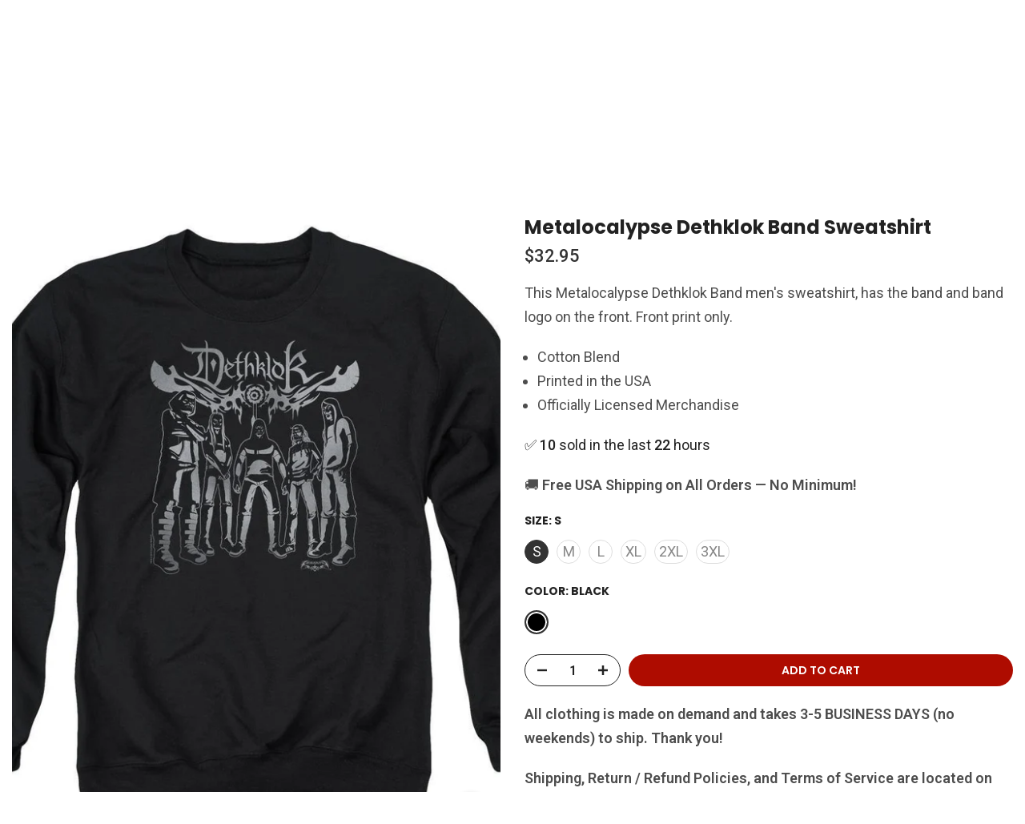

--- FILE ---
content_type: text/html; charset=utf-8
request_url: https://rockermerch.com/?section_id=search-hidden
body_size: 3040
content:
<div id="shopify-section-search-hidden" class="shopify-section"><div class="t4s-drawer__header">
    <span class="is--login" aria-hidden="false">Search Our Site</span>
    <button class="t4s-drawer__close" data-drawer-close aria-label="Close Search"><svg class="t4s-iconsvg-close" role="presentation" viewBox="0 0 16 14"><path d="M15 0L1 14m14 0L1 0" stroke="currentColor" fill="none" fill-rule="evenodd"></path></svg></button>
  </div>
  <form data-frm-search action="/search" method="get" class="t4s-mini-search__frm t4s-pr" role="search"><div data-cat-search class="t4s-mini-search__cat">
        <select data-name="product_type">
          <option value="*">All Categories</option><option value="AC/DC">AC/DC</option><option value="Airwolf">Airwolf</option><option value="American Graffiti">American Graffiti</option><option value="Amityville Horror">Amityville Horror</option><option value="Animal House">Animal House</option><option value="Animaniacs">Animaniacs</option><option value="Annabelle">Annabelle</option><option value="Aqua Teen Hunger Force">Aqua Teen Hunger Force</option><option value="Aquaman">Aquaman</option><option value="Aquaman Movie">Aquaman Movie</option><option value="Army Of Darkness">Army Of Darkness</option><option value="Atari">Atari</option><option value="Back To The Future Movies">Back To The Future Movies</option><option value="Bane">Bane</option><option value="Batgirl">Batgirl</option><option value="Batman">Batman</option><option value="Batman Arkham Asylum">Batman Arkham Asylum</option><option value="Batman TV Show">Batman TV Show</option><option value="Battlestar Galactica">Battlestar Galactica</option><option value="Beetlejuice">Beetlejuice</option><option value="Beverly Hills Cop">Beverly Hills Cop</option><option value="Blue Beetle">Blue Beetle</option><option value="Breaking Bad">Breaking Bad</option><option value="Bruce Lee">Bruce Lee</option><option value="Buick Vintage Cars">Buick Vintage Cars</option><option value="Casper the Friendly Ghost">Casper the Friendly Ghost</option><option value="Cheers">Cheers</option><option value="Chevrolet Vintage Cars">Chevrolet Vintage Cars</option><option value="Child's Play">Child's Play</option><option value="Christmas Vacation">Christmas Vacation</option><option value="Corpse Bride">Corpse Bride</option><option value="Courage the Cowardly Dog">Courage the Cowardly Dog</option><option value="Cow and Chicken">Cow and Chicken</option><option value="David Bowie">David Bowie</option><option value="David Gilmour">David Gilmour</option><option value="Dawn of the Dead">Dawn of the Dead</option><option value="DC Super Hero Girls">DC Super Hero Girls</option><option value="Dexter">Dexter</option><option value="Dexter's Laboratory">Dexter's Laboratory</option><option value="Dungeons & Dragons">Dungeons & Dragons</option><option value="Fargo">Fargo</option><option value="Farscape">Farscape</option><option value="Fast Times At Ridgemont High">Fast Times At Ridgemont High</option><option value="Ford Vintage Cars">Ford Vintage Cars</option><option value="Fraggle Rock">Fraggle Rock</option><option value="Frasier">Frasier</option><option value="Freddy VS Jason">Freddy VS Jason</option><option value="Friday The 13th">Friday The 13th</option><option value="Friends">Friends</option><option value="Frosty The Snowman">Frosty The Snowman</option><option value="G.I. Joe">G.I. Joe</option><option value="Garfield">Garfield</option><option value="Genesis">Genesis</option><option value="Gilligan's Island">Gilligan's Island</option><option value="GMC">GMC</option><option value="Grease">Grease</option><option value="Green Lantern">Green Lantern</option><option value="Gremlins">Gremlins</option><option value="Halloween II">Halloween II</option><option value="Halloween III: Season Of The Witch">Halloween III: Season Of The Witch</option><option value="Happy Days">Happy Days</option><option value="Harley Quinn">Harley Quinn</option><option value="Harry Potter Movies">Harry Potter Movies</option><option value="Harvey Birdman">Harvey Birdman</option><option value="Hasbro">Hasbro</option><option value="Hawkman">Hawkman</option><option value="Honda">Honda</option><option value="House M.D.">House M.D.</option><option value="Hummer">Hummer</option><option value="It">It</option><option value="Jaws">Jaws</option><option value="Johnny Bravo">Johnny Bravo</option><option value="Jurassic Park">Jurassic Park</option><option value="Killer Klowns From Outer Space">Killer Klowns From Outer Space</option><option value="Knight Rider">Knight Rider</option><option value="Labyrinth">Labyrinth</option><option value="Law & Order">Law & Order</option><option value="Lobo">Lobo</option><option value="Looney Tunes">Looney Tunes</option><option value="Magic The Gathering">Magic The Gathering</option><option value="Masters Of The Universe">Masters Of The Universe</option><option value="Metalocalypse Dethklok">Metalocalypse Dethklok</option><option value="Miami Vice">Miami Vice</option><option value="Mighty Morphin Power Rangers">Mighty Morphin Power Rangers</option><option value="Mighty Mouse">Mighty Mouse</option><option value="Mortal Kombat">Mortal Kombat</option><option value="MTV">MTV</option><option value="My Little Pony Classic">My Little Pony Classic</option><option value="My Little Pony Friendship Is Magic">My Little Pony Friendship Is Magic</option><option value="NASA">NASA</option><option value="Nightmare On Elm Street">Nightmare On Elm Street</option><option value="Nightwing">Nightwing</option><option value="NYC">NYC</option><option value="Oldsmobile">Oldsmobile</option><option value="Pet Sematary">Pet Sematary</option><option value="Pink Floyd">Pink Floyd</option><option value="Pontiac Vintage Cars">Pontiac Vintage Cars</option><option value="Power Rangers Movie">Power Rangers Movie</option><option value="Richie Rich">Richie Rich</option><option value="Rick and Morty">Rick and Morty</option><option value="Robocop">Robocop</option><option value="Rocky">Rocky</option><option value="Santa Claus Is Comin' To Town">Santa Claus Is Comin' To Town</option><option value="Saved By The Bell">Saved By The Bell</option><option value="Scarface">Scarface</option><option value="Scooby Doo">Scooby Doo</option><option value="Sealab 2021">Sealab 2021</option><option value="Seinfeld">Seinfeld</option><option value="Sesame Street">Sesame Street</option><option value="Shaun of the Dead">Shaun of the Dead</option><option value="Shazam">Shazam</option><option value="Shazam Movie">Shazam Movie</option><option value="She-Ra">She-Ra</option><option value="Sleepy Hollow">Sleepy Hollow</option><option value="South Park">South Park</option><option value="Space Ghost">Space Ghost</option><option value="Star Trek Deep Space Nine">Star Trek Deep Space Nine</option><option value="Star Trek Discovery">Star Trek Discovery</option><option value="Star Trek Movies">Star Trek Movies</option><option value="Star Trek Picard">Star Trek Picard</option><option value="Star Trek The Original Series">Star Trek The Original Series</option><option value="Star Trek TNG">Star Trek TNG</option><option value="Star Trek Voyager">Star Trek Voyager</option><option value="Sun Records">Sun Records</option><option value="Superman">Superman</option><option value="Taxi">Taxi</option><option value="Teen Titans Go!">Teen Titans Go!</option><option value="Teenage Mutant Ninja Turtles">Teenage Mutant Ninja Turtles</option><option value="The Batman">The Batman</option><option value="The Big Bang Theory">The Big Bang Theory</option><option value="The Breakfast Club">The Breakfast Club</option><option value="The Conjuring">The Conjuring</option><option value="The Dark Crystal">The Dark Crystal</option><option value="The Exorcist">The Exorcist</option><option value="The Flash">The Flash</option><option value="The Flash TV Show">The Flash TV Show</option><option value="The Godfather">The Godfather</option><option value="The Goonies">The Goonies</option><option value="The Hobbit Movie Trilogy">The Hobbit Movie Trilogy</option><option value="The Joker">The Joker</option><option value="The Lord of the Rings Trilogy">The Lord of the Rings Trilogy</option><option value="The Lost Boys">The Lost Boys</option><option value="The Munsters">The Munsters</option><option value="The Nun">The Nun</option><option value="The Polar Express">The Polar Express</option><option value="The Police">The Police</option><option value="The Princess Bride">The Princess Bride</option><option value="The Smurfs">The Smurfs</option><option value="The Three Stooges">The Three Stooges</option><option value="The Transformers">The Transformers</option><option value="The Twilight Zone">The Twilight Zone</option><option value="The Venture Bros">The Venture Bros</option><option value="The Warriors">The Warriors</option><option value="The Wizard of Oz">The Wizard of Oz</option><option value="The Year Without A Santa Claus">The Year Without A Santa Claus</option><option value="They Live">They Live</option><option value="Top Gun">Top Gun</option><option value="Top Gun Maverick">Top Gun Maverick</option><option value="U.S. Air Force">U.S. Air Force</option><option value="U.S. Army">U.S. Army</option><option value="U.S. Marines">U.S. Marines</option><option value="Underdog">Underdog</option><option value="Universal Monsters">Universal Monsters</option><option value="Voltron">Voltron</option><option value="Voltron Legendary Defender">Voltron Legendary Defender</option><option value="White Castle">White Castle</option><option value="Willy Wonka & The Chocolate Factory">Willy Wonka & The Chocolate Factory</option><option value="Wonder Woman">Wonder Woman</option><option value="Wonder Woman 1984">Wonder Woman 1984</option><option value="Woody Woodpecker">Woody Woodpecker</option><option value="Xena Warrior Princess">Xena Warrior Princess</option><option value="Yellowstone">Yellowstone</option><option value="Yes">Yes</option></select>
      </div><div class="t4s-mini-search__btns t4s-pr t4s-oh">
       <input type="hidden" name="resources[options][fields]" value="title,product_type,variants.title,vendor,variants.sku,tag">
      <input data-input-search class="t4s-mini-search__input" autocomplete="off" type="text" name="q" placeholder="Search">
      <button data-submit-search class="t4s-mini-search__submit t4s-btn-loading__svg" type="submit">
        <svg class="t4s-btn-op0" viewBox="0 0 18 19" width="16"><path fill-rule="evenodd" clip-rule="evenodd" d="M11.03 11.68A5.784 5.784 0 112.85 3.5a5.784 5.784 0 018.18 8.18zm.26 1.12a6.78 6.78 0 11.72-.7l5.4 5.4a.5.5 0 11-.71.7l-5.41-5.4z" fill="currentColor"></path></svg>
        <div class="t4s-loading__spinner t4s-dn">
          <svg width="16" height="16" aria-hidden="true" focusable="false" role="presentation" class="t4s-svg__spinner" viewBox="0 0 66 66" xmlns="http://www.w3.org/2000/svg"><circle class="t4s-path" fill="none" stroke-width="6" cx="33" cy="33" r="30"></circle></svg>
        </div>
      </button>
    </div></form><div data-title-search class="t4s-mini-search__title" style="display:none"></div><div class="t4s-drawer__content">
    <div class="t4s-drawer__main">
      <div data-t4s-scroll-me class="t4s-drawer__scroll t4s-current-scrollbar">

        <div data-skeleton-search class="t4s-skeleton_wrap t4s-dn"><div class="t4s-row t4s-space-item-inner">
            <div class="t4s-col-auto t4s-col-item t4s-widget_img_pr"><div class="t4s-skeleton_img"></div></div>
            <div class="t4s-col t4s-col-item t4s-widget_if_pr"><div class="t4s-skeleton_txt1"></div><div class="t4s-skeleton_txt2"></div></div>
          </div><div class="t4s-row t4s-space-item-inner">
            <div class="t4s-col-auto t4s-col-item t4s-widget_img_pr"><div class="t4s-skeleton_img"></div></div>
            <div class="t4s-col t4s-col-item t4s-widget_if_pr"><div class="t4s-skeleton_txt1"></div><div class="t4s-skeleton_txt2"></div></div>
          </div><div class="t4s-row t4s-space-item-inner">
            <div class="t4s-col-auto t4s-col-item t4s-widget_img_pr"><div class="t4s-skeleton_img"></div></div>
            <div class="t4s-col t4s-col-item t4s-widget_if_pr"><div class="t4s-skeleton_txt1"></div><div class="t4s-skeleton_txt2"></div></div>
          </div><div class="t4s-row t4s-space-item-inner">
            <div class="t4s-col-auto t4s-col-item t4s-widget_img_pr"><div class="t4s-skeleton_img"></div></div>
            <div class="t4s-col t4s-col-item t4s-widget_if_pr"><div class="t4s-skeleton_txt1"></div><div class="t4s-skeleton_txt2"></div></div>
          </div></div>
        <div data-results-search class="t4s-mini-search__content t4s_ratioadapt"><div class="t4s-results-others t4s_ratioadapt lazyloadt4s" data-rendert4s='/search?q=&type=article,page&section_id=search-others'></div></div>
      </div>
    </div><div data-viewAll-search class="t4s-drawer__bottom" style="display:none"></div></div></div>

--- FILE ---
content_type: text/css
request_url: https://rockermerch.com/cdn/shop/t/44/assets/colors.css?v=121065638041681407801748959527
body_size: -704
content:
body{}/*! Code css #t4s_custom_color */ .bg_color_grey {--t4s-bg-color: #434748;}.bg_color_green {--t4s-bg-color: #009b7b;}.bg_color_blue {--t4s-bg-color: #0d2eb9;}.bg_color_yellow {--t4s-bg-color: #d9e72e;}.bg_color_light-blue {--t4s-bg-color: #adc5e7;}.bg_color_red {--t4s-bg-color: #c41230;}.bg_color_light-gray {--t4s-bg-color: #a6a2a6;}